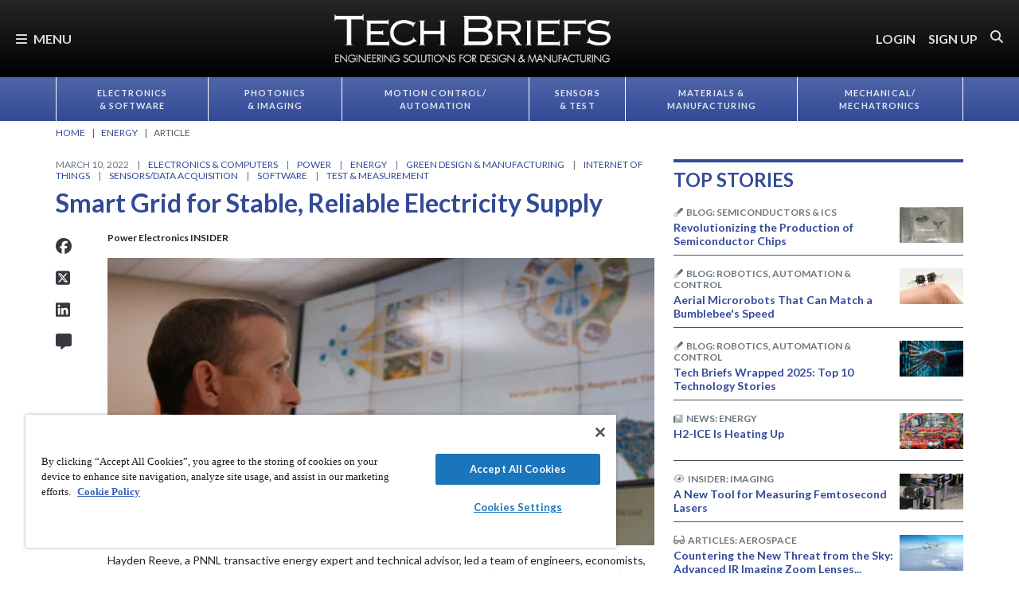

--- FILE ---
content_type: text/html; charset=utf-8
request_url: https://www.google.com/recaptcha/api2/aframe
body_size: 184
content:
<!DOCTYPE HTML><html><head><meta http-equiv="content-type" content="text/html; charset=UTF-8"></head><body><script nonce="s3whHRTxzgWGlqUJJapVCw">/** Anti-fraud and anti-abuse applications only. See google.com/recaptcha */ try{var clients={'sodar':'https://pagead2.googlesyndication.com/pagead/sodar?'};window.addEventListener("message",function(a){try{if(a.source===window.parent){var b=JSON.parse(a.data);var c=clients[b['id']];if(c){var d=document.createElement('img');d.src=c+b['params']+'&rc='+(localStorage.getItem("rc::a")?sessionStorage.getItem("rc::b"):"");window.document.body.appendChild(d);sessionStorage.setItem("rc::e",parseInt(sessionStorage.getItem("rc::e")||0)+1);localStorage.setItem("rc::h",'1769035586015');}}}catch(b){}});window.parent.postMessage("_grecaptcha_ready", "*");}catch(b){}</script></body></html>

--- FILE ---
content_type: text/css
request_url: https://tags.srv.stackadapt.com/sa.css
body_size: -11
content:
:root {
    --sa-uid: '0-8d0be684-d2db-57b8-6be8-901ba69cf339';
}

--- FILE ---
content_type: image/svg+xml
request_url: https://ka-p.fontawesome.com/releases/v6.7.2/svgs/duotone/pen-fancy.svg?token=e04325f501
body_size: 236
content:
<svg xmlns="http://www.w3.org/2000/svg" viewBox="0 0 512 512"><!--! Font Awesome Pro 6.7.2 by @fontawesome - https://fontawesome.com License - https://fontawesome.com/license (Commercial License) Copyright 2024 Fonticons, Inc. --><defs><style>.fa-secondary{opacity:.4}</style></defs><path class="fa-secondary" d="M1.7 487.7l95.4-95.4c-.7-2.6-1.1-5.4-1.1-8.3c0-17.7 14.3-32 32-32s32 14.3 32 32s-14.3 32-32 32c-2.9 0-5.6-.4-8.3-1.1L24.3 510.3 211.2 458c11.3-3.2 19.9-12.2 22.6-23.6l21.9-94.7c.1-.6 .3-1.1 .4-1.7c-27.3-27.3-54.6-54.6-81.9-81.9c-.6 .1-1.1 .3-1.7 .4L77.7 278.3c-11.4 2.6-20.5 11.3-23.6 22.6L1.7 487.7z"/><path class="fa-primary" d="M373.5 27.1C388.5 9.9 410.2 0 433 0c43.6 0 79 35.4 79 79c0 22.8-9.9 44.6-27.1 59.6L256 337.9s0 0 0 0s0 0 0 0L174.1 256 373.5 27.1z"/></svg>

--- FILE ---
content_type: image/svg+xml
request_url: https://ka-p.fontawesome.com/releases/v6.7.2/svgs/duotone/plug.svg?token=e04325f501
body_size: 52
content:
<svg xmlns="http://www.w3.org/2000/svg" viewBox="0 0 384 512"><!--! Font Awesome Pro 6.7.2 by @fontawesome - https://fontawesome.com License - https://fontawesome.com/license (Commercial License) Copyright 2024 Fonticons, Inc. --><defs><style>.fa-secondary{opacity:.4}</style></defs><path class="fa-secondary" d="M64 32l0 128 64 0 0-128c0-17.7-14.3-32-32-32S64 14.3 64 32zm192 0l0 128 64 0 0-128c0-17.7-14.3-32-32-32s-32 14.3-32 32z"/><path class="fa-primary" d="M0 192c0-17.7 14.3-32 32-32l320 0c17.7 0 32 14.3 32 32s-14.3 32-32 32l0 32c0 77.4-55 142-128 156.8l0 67.2c0 17.7-14.3 32-32 32s-32-14.3-32-32l0-67.2C87 398 32 333.4 32 256l0-32c-17.7 0-32-14.3-32-32z"/></svg>

--- FILE ---
content_type: image/svg+xml
request_url: https://ka-p.fontawesome.com/releases/v6.7.2/svgs/duotone/recycle.svg?token=e04325f501
body_size: 481
content:
<svg xmlns="http://www.w3.org/2000/svg" viewBox="0 0 512 512"><!--! Font Awesome Pro 6.7.2 by @fontawesome - https://fontawesome.com License - https://fontawesome.com/license (Commercial License) Copyright 2024 Fonticons, Inc. --><defs><style>.fa-secondary{opacity:.4}</style></defs><path class="fa-secondary" d="M0 351.6c0 .2 0 .4 0 .6C0 405.1 42.9 448 95.8 448l32.2 0c17.7 0 32-14.3 32-32s-14.3-32-32-32l-32.2 0c-17.6 0-31.9-14.4-31.8-32c0-5.9 1.7-11.7 4.8-16.7l51.5-82.4c-18.5-10.7-37-21.3-55.5-32L14.6 301.4C5.1 316.5 .1 333.9 0 351.6zM157.2 73.1c-9.5 15.2-4.7 35.2 10.7 44.4c15 9 34.4 4.3 43.6-10.5L229 79c5.8-9.3 16-15 27-15s21.2 5.7 27 15l37.4 59.8 55.5-32L337.3 45.1C319.8 17 289.1 0 256 0S192.2 17 174.7 45.1l-17.5 28zM320 384l0 64 96.2 0c53.1 0 96.1-43.2 95.8-96.4c-.1-17.8-5.1-35.1-14.6-50.2l-24.4-39.1c-9.2-14.8-28.6-19.5-43.6-10.5c-15.3 9.2-20.2 29.2-10.7 44.4l24.4 39.1c3.1 5 4.8 10.8 4.8 16.7c.1 17.6-14.2 32-31.8 32L320 384z"/><path class="fa-primary" d="M292 155.2c-8.4 4.9-13.1 14.3-11.8 23.9s8.2 17.5 17.6 20l87.4 23.4c12.8 3.4 26-4.2 29.4-17L438 118.2c2.5-9.4-.9-19.3-8.6-25.3s-18.2-6.6-26.6-1.7L292 155.2zM320 352c0-9.7-5.8-18.5-14.8-22.2s-19.3-1.7-26.2 5.2l-64 64c-9.4 9.4-9.4 24.6 0 33.9l64 64c6.9 6.9 17.2 8.9 26.2 5.2s14.8-12.5 14.8-22.2l0-128zM173.5 266.5c7.7-5.9 11.1-15.9 8.6-25.3l-23.4-87.4c-3.4-12.8-16.6-20.4-29.4-17L41.8 160.2c-9.4 2.5-16.3 10.4-17.6 20s3.4 19.1 11.8 23.9l110.9 64c8.4 4.9 18.9 4.2 26.6-1.7z"/></svg>